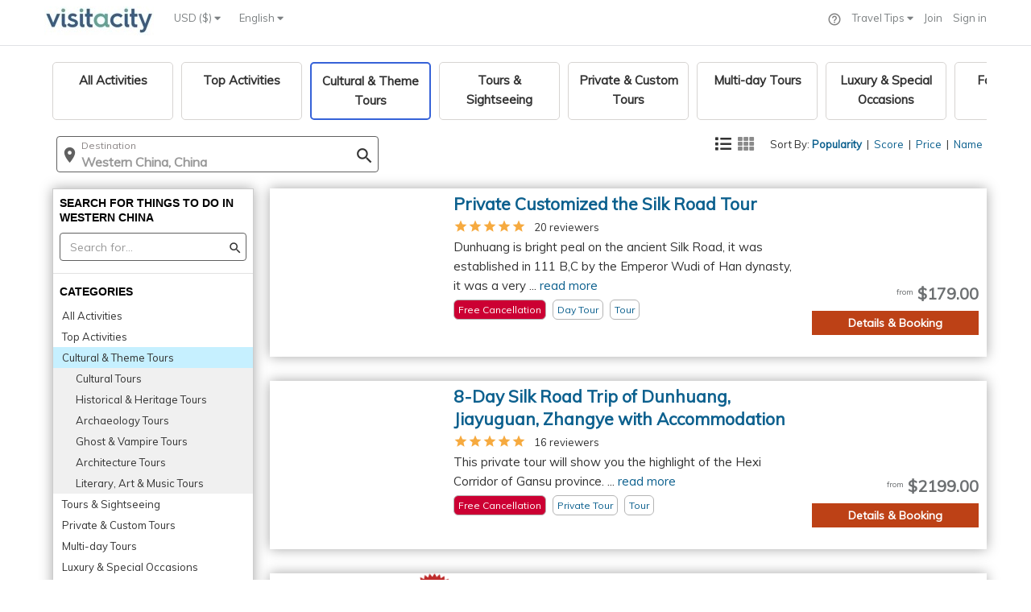

--- FILE ---
content_type: text/plain
request_url: https://www.google-analytics.com/j/collect?v=1&_v=j102&a=288287899&t=pageview&_s=1&dl=https%3A%2F%2Fwww.visitacity.com%2Fen%2Fwestern-china%2Factivities%2Fcultural--theme-tours&ul=en-us%40posix&dt=Western%20China%20Cultural%20%26%20Theme%20Tours%20-%2061%20Suggested%20Activities%20%7C%20Visit%20A%20City&sr=1280x720&vp=1280x720&_u=KGBAAEADQAAAACAAIC~&jid=485219941&gjid=1587781883&cid=1628486935.1769464093&tid=UA-42624855-1&_gid=1033119029.1769464093&_r=1&_slc=1&z=990920796
body_size: -478
content:
2,cG-6ZLWWF3EN0